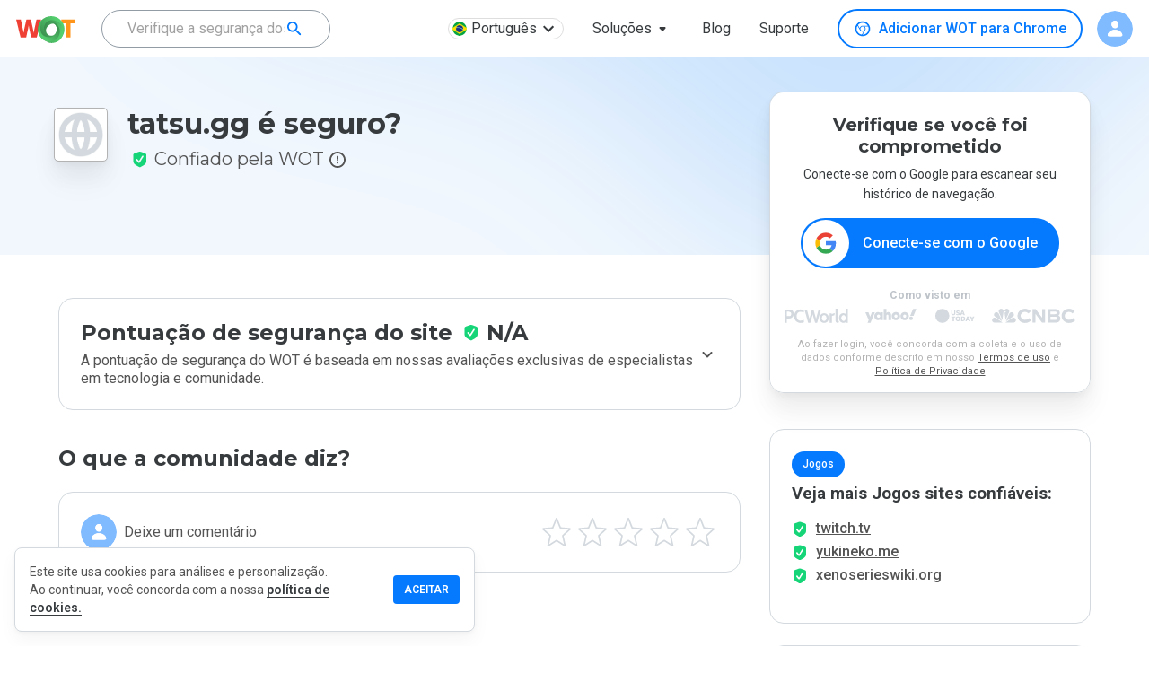

--- FILE ---
content_type: text/html; charset=utf-8
request_url: https://www.google.com/recaptcha/api2/anchor?ar=1&k=6Lcc1-krAAAAABhjg7Pe_RBytcJ83XMZ-RlIgf-i&co=aHR0cHM6Ly93d3cubXl3b3QuY29tOjQ0Mw..&hl=en&type=image&v=PoyoqOPhxBO7pBk68S4YbpHZ&theme=light&size=normal&badge=bottomright&anchor-ms=20000&execute-ms=30000&cb=orvr80rasotu
body_size: 49471
content:
<!DOCTYPE HTML><html dir="ltr" lang="en"><head><meta http-equiv="Content-Type" content="text/html; charset=UTF-8">
<meta http-equiv="X-UA-Compatible" content="IE=edge">
<title>reCAPTCHA</title>
<style type="text/css">
/* cyrillic-ext */
@font-face {
  font-family: 'Roboto';
  font-style: normal;
  font-weight: 400;
  font-stretch: 100%;
  src: url(//fonts.gstatic.com/s/roboto/v48/KFO7CnqEu92Fr1ME7kSn66aGLdTylUAMa3GUBHMdazTgWw.woff2) format('woff2');
  unicode-range: U+0460-052F, U+1C80-1C8A, U+20B4, U+2DE0-2DFF, U+A640-A69F, U+FE2E-FE2F;
}
/* cyrillic */
@font-face {
  font-family: 'Roboto';
  font-style: normal;
  font-weight: 400;
  font-stretch: 100%;
  src: url(//fonts.gstatic.com/s/roboto/v48/KFO7CnqEu92Fr1ME7kSn66aGLdTylUAMa3iUBHMdazTgWw.woff2) format('woff2');
  unicode-range: U+0301, U+0400-045F, U+0490-0491, U+04B0-04B1, U+2116;
}
/* greek-ext */
@font-face {
  font-family: 'Roboto';
  font-style: normal;
  font-weight: 400;
  font-stretch: 100%;
  src: url(//fonts.gstatic.com/s/roboto/v48/KFO7CnqEu92Fr1ME7kSn66aGLdTylUAMa3CUBHMdazTgWw.woff2) format('woff2');
  unicode-range: U+1F00-1FFF;
}
/* greek */
@font-face {
  font-family: 'Roboto';
  font-style: normal;
  font-weight: 400;
  font-stretch: 100%;
  src: url(//fonts.gstatic.com/s/roboto/v48/KFO7CnqEu92Fr1ME7kSn66aGLdTylUAMa3-UBHMdazTgWw.woff2) format('woff2');
  unicode-range: U+0370-0377, U+037A-037F, U+0384-038A, U+038C, U+038E-03A1, U+03A3-03FF;
}
/* math */
@font-face {
  font-family: 'Roboto';
  font-style: normal;
  font-weight: 400;
  font-stretch: 100%;
  src: url(//fonts.gstatic.com/s/roboto/v48/KFO7CnqEu92Fr1ME7kSn66aGLdTylUAMawCUBHMdazTgWw.woff2) format('woff2');
  unicode-range: U+0302-0303, U+0305, U+0307-0308, U+0310, U+0312, U+0315, U+031A, U+0326-0327, U+032C, U+032F-0330, U+0332-0333, U+0338, U+033A, U+0346, U+034D, U+0391-03A1, U+03A3-03A9, U+03B1-03C9, U+03D1, U+03D5-03D6, U+03F0-03F1, U+03F4-03F5, U+2016-2017, U+2034-2038, U+203C, U+2040, U+2043, U+2047, U+2050, U+2057, U+205F, U+2070-2071, U+2074-208E, U+2090-209C, U+20D0-20DC, U+20E1, U+20E5-20EF, U+2100-2112, U+2114-2115, U+2117-2121, U+2123-214F, U+2190, U+2192, U+2194-21AE, U+21B0-21E5, U+21F1-21F2, U+21F4-2211, U+2213-2214, U+2216-22FF, U+2308-230B, U+2310, U+2319, U+231C-2321, U+2336-237A, U+237C, U+2395, U+239B-23B7, U+23D0, U+23DC-23E1, U+2474-2475, U+25AF, U+25B3, U+25B7, U+25BD, U+25C1, U+25CA, U+25CC, U+25FB, U+266D-266F, U+27C0-27FF, U+2900-2AFF, U+2B0E-2B11, U+2B30-2B4C, U+2BFE, U+3030, U+FF5B, U+FF5D, U+1D400-1D7FF, U+1EE00-1EEFF;
}
/* symbols */
@font-face {
  font-family: 'Roboto';
  font-style: normal;
  font-weight: 400;
  font-stretch: 100%;
  src: url(//fonts.gstatic.com/s/roboto/v48/KFO7CnqEu92Fr1ME7kSn66aGLdTylUAMaxKUBHMdazTgWw.woff2) format('woff2');
  unicode-range: U+0001-000C, U+000E-001F, U+007F-009F, U+20DD-20E0, U+20E2-20E4, U+2150-218F, U+2190, U+2192, U+2194-2199, U+21AF, U+21E6-21F0, U+21F3, U+2218-2219, U+2299, U+22C4-22C6, U+2300-243F, U+2440-244A, U+2460-24FF, U+25A0-27BF, U+2800-28FF, U+2921-2922, U+2981, U+29BF, U+29EB, U+2B00-2BFF, U+4DC0-4DFF, U+FFF9-FFFB, U+10140-1018E, U+10190-1019C, U+101A0, U+101D0-101FD, U+102E0-102FB, U+10E60-10E7E, U+1D2C0-1D2D3, U+1D2E0-1D37F, U+1F000-1F0FF, U+1F100-1F1AD, U+1F1E6-1F1FF, U+1F30D-1F30F, U+1F315, U+1F31C, U+1F31E, U+1F320-1F32C, U+1F336, U+1F378, U+1F37D, U+1F382, U+1F393-1F39F, U+1F3A7-1F3A8, U+1F3AC-1F3AF, U+1F3C2, U+1F3C4-1F3C6, U+1F3CA-1F3CE, U+1F3D4-1F3E0, U+1F3ED, U+1F3F1-1F3F3, U+1F3F5-1F3F7, U+1F408, U+1F415, U+1F41F, U+1F426, U+1F43F, U+1F441-1F442, U+1F444, U+1F446-1F449, U+1F44C-1F44E, U+1F453, U+1F46A, U+1F47D, U+1F4A3, U+1F4B0, U+1F4B3, U+1F4B9, U+1F4BB, U+1F4BF, U+1F4C8-1F4CB, U+1F4D6, U+1F4DA, U+1F4DF, U+1F4E3-1F4E6, U+1F4EA-1F4ED, U+1F4F7, U+1F4F9-1F4FB, U+1F4FD-1F4FE, U+1F503, U+1F507-1F50B, U+1F50D, U+1F512-1F513, U+1F53E-1F54A, U+1F54F-1F5FA, U+1F610, U+1F650-1F67F, U+1F687, U+1F68D, U+1F691, U+1F694, U+1F698, U+1F6AD, U+1F6B2, U+1F6B9-1F6BA, U+1F6BC, U+1F6C6-1F6CF, U+1F6D3-1F6D7, U+1F6E0-1F6EA, U+1F6F0-1F6F3, U+1F6F7-1F6FC, U+1F700-1F7FF, U+1F800-1F80B, U+1F810-1F847, U+1F850-1F859, U+1F860-1F887, U+1F890-1F8AD, U+1F8B0-1F8BB, U+1F8C0-1F8C1, U+1F900-1F90B, U+1F93B, U+1F946, U+1F984, U+1F996, U+1F9E9, U+1FA00-1FA6F, U+1FA70-1FA7C, U+1FA80-1FA89, U+1FA8F-1FAC6, U+1FACE-1FADC, U+1FADF-1FAE9, U+1FAF0-1FAF8, U+1FB00-1FBFF;
}
/* vietnamese */
@font-face {
  font-family: 'Roboto';
  font-style: normal;
  font-weight: 400;
  font-stretch: 100%;
  src: url(//fonts.gstatic.com/s/roboto/v48/KFO7CnqEu92Fr1ME7kSn66aGLdTylUAMa3OUBHMdazTgWw.woff2) format('woff2');
  unicode-range: U+0102-0103, U+0110-0111, U+0128-0129, U+0168-0169, U+01A0-01A1, U+01AF-01B0, U+0300-0301, U+0303-0304, U+0308-0309, U+0323, U+0329, U+1EA0-1EF9, U+20AB;
}
/* latin-ext */
@font-face {
  font-family: 'Roboto';
  font-style: normal;
  font-weight: 400;
  font-stretch: 100%;
  src: url(//fonts.gstatic.com/s/roboto/v48/KFO7CnqEu92Fr1ME7kSn66aGLdTylUAMa3KUBHMdazTgWw.woff2) format('woff2');
  unicode-range: U+0100-02BA, U+02BD-02C5, U+02C7-02CC, U+02CE-02D7, U+02DD-02FF, U+0304, U+0308, U+0329, U+1D00-1DBF, U+1E00-1E9F, U+1EF2-1EFF, U+2020, U+20A0-20AB, U+20AD-20C0, U+2113, U+2C60-2C7F, U+A720-A7FF;
}
/* latin */
@font-face {
  font-family: 'Roboto';
  font-style: normal;
  font-weight: 400;
  font-stretch: 100%;
  src: url(//fonts.gstatic.com/s/roboto/v48/KFO7CnqEu92Fr1ME7kSn66aGLdTylUAMa3yUBHMdazQ.woff2) format('woff2');
  unicode-range: U+0000-00FF, U+0131, U+0152-0153, U+02BB-02BC, U+02C6, U+02DA, U+02DC, U+0304, U+0308, U+0329, U+2000-206F, U+20AC, U+2122, U+2191, U+2193, U+2212, U+2215, U+FEFF, U+FFFD;
}
/* cyrillic-ext */
@font-face {
  font-family: 'Roboto';
  font-style: normal;
  font-weight: 500;
  font-stretch: 100%;
  src: url(//fonts.gstatic.com/s/roboto/v48/KFO7CnqEu92Fr1ME7kSn66aGLdTylUAMa3GUBHMdazTgWw.woff2) format('woff2');
  unicode-range: U+0460-052F, U+1C80-1C8A, U+20B4, U+2DE0-2DFF, U+A640-A69F, U+FE2E-FE2F;
}
/* cyrillic */
@font-face {
  font-family: 'Roboto';
  font-style: normal;
  font-weight: 500;
  font-stretch: 100%;
  src: url(//fonts.gstatic.com/s/roboto/v48/KFO7CnqEu92Fr1ME7kSn66aGLdTylUAMa3iUBHMdazTgWw.woff2) format('woff2');
  unicode-range: U+0301, U+0400-045F, U+0490-0491, U+04B0-04B1, U+2116;
}
/* greek-ext */
@font-face {
  font-family: 'Roboto';
  font-style: normal;
  font-weight: 500;
  font-stretch: 100%;
  src: url(//fonts.gstatic.com/s/roboto/v48/KFO7CnqEu92Fr1ME7kSn66aGLdTylUAMa3CUBHMdazTgWw.woff2) format('woff2');
  unicode-range: U+1F00-1FFF;
}
/* greek */
@font-face {
  font-family: 'Roboto';
  font-style: normal;
  font-weight: 500;
  font-stretch: 100%;
  src: url(//fonts.gstatic.com/s/roboto/v48/KFO7CnqEu92Fr1ME7kSn66aGLdTylUAMa3-UBHMdazTgWw.woff2) format('woff2');
  unicode-range: U+0370-0377, U+037A-037F, U+0384-038A, U+038C, U+038E-03A1, U+03A3-03FF;
}
/* math */
@font-face {
  font-family: 'Roboto';
  font-style: normal;
  font-weight: 500;
  font-stretch: 100%;
  src: url(//fonts.gstatic.com/s/roboto/v48/KFO7CnqEu92Fr1ME7kSn66aGLdTylUAMawCUBHMdazTgWw.woff2) format('woff2');
  unicode-range: U+0302-0303, U+0305, U+0307-0308, U+0310, U+0312, U+0315, U+031A, U+0326-0327, U+032C, U+032F-0330, U+0332-0333, U+0338, U+033A, U+0346, U+034D, U+0391-03A1, U+03A3-03A9, U+03B1-03C9, U+03D1, U+03D5-03D6, U+03F0-03F1, U+03F4-03F5, U+2016-2017, U+2034-2038, U+203C, U+2040, U+2043, U+2047, U+2050, U+2057, U+205F, U+2070-2071, U+2074-208E, U+2090-209C, U+20D0-20DC, U+20E1, U+20E5-20EF, U+2100-2112, U+2114-2115, U+2117-2121, U+2123-214F, U+2190, U+2192, U+2194-21AE, U+21B0-21E5, U+21F1-21F2, U+21F4-2211, U+2213-2214, U+2216-22FF, U+2308-230B, U+2310, U+2319, U+231C-2321, U+2336-237A, U+237C, U+2395, U+239B-23B7, U+23D0, U+23DC-23E1, U+2474-2475, U+25AF, U+25B3, U+25B7, U+25BD, U+25C1, U+25CA, U+25CC, U+25FB, U+266D-266F, U+27C0-27FF, U+2900-2AFF, U+2B0E-2B11, U+2B30-2B4C, U+2BFE, U+3030, U+FF5B, U+FF5D, U+1D400-1D7FF, U+1EE00-1EEFF;
}
/* symbols */
@font-face {
  font-family: 'Roboto';
  font-style: normal;
  font-weight: 500;
  font-stretch: 100%;
  src: url(//fonts.gstatic.com/s/roboto/v48/KFO7CnqEu92Fr1ME7kSn66aGLdTylUAMaxKUBHMdazTgWw.woff2) format('woff2');
  unicode-range: U+0001-000C, U+000E-001F, U+007F-009F, U+20DD-20E0, U+20E2-20E4, U+2150-218F, U+2190, U+2192, U+2194-2199, U+21AF, U+21E6-21F0, U+21F3, U+2218-2219, U+2299, U+22C4-22C6, U+2300-243F, U+2440-244A, U+2460-24FF, U+25A0-27BF, U+2800-28FF, U+2921-2922, U+2981, U+29BF, U+29EB, U+2B00-2BFF, U+4DC0-4DFF, U+FFF9-FFFB, U+10140-1018E, U+10190-1019C, U+101A0, U+101D0-101FD, U+102E0-102FB, U+10E60-10E7E, U+1D2C0-1D2D3, U+1D2E0-1D37F, U+1F000-1F0FF, U+1F100-1F1AD, U+1F1E6-1F1FF, U+1F30D-1F30F, U+1F315, U+1F31C, U+1F31E, U+1F320-1F32C, U+1F336, U+1F378, U+1F37D, U+1F382, U+1F393-1F39F, U+1F3A7-1F3A8, U+1F3AC-1F3AF, U+1F3C2, U+1F3C4-1F3C6, U+1F3CA-1F3CE, U+1F3D4-1F3E0, U+1F3ED, U+1F3F1-1F3F3, U+1F3F5-1F3F7, U+1F408, U+1F415, U+1F41F, U+1F426, U+1F43F, U+1F441-1F442, U+1F444, U+1F446-1F449, U+1F44C-1F44E, U+1F453, U+1F46A, U+1F47D, U+1F4A3, U+1F4B0, U+1F4B3, U+1F4B9, U+1F4BB, U+1F4BF, U+1F4C8-1F4CB, U+1F4D6, U+1F4DA, U+1F4DF, U+1F4E3-1F4E6, U+1F4EA-1F4ED, U+1F4F7, U+1F4F9-1F4FB, U+1F4FD-1F4FE, U+1F503, U+1F507-1F50B, U+1F50D, U+1F512-1F513, U+1F53E-1F54A, U+1F54F-1F5FA, U+1F610, U+1F650-1F67F, U+1F687, U+1F68D, U+1F691, U+1F694, U+1F698, U+1F6AD, U+1F6B2, U+1F6B9-1F6BA, U+1F6BC, U+1F6C6-1F6CF, U+1F6D3-1F6D7, U+1F6E0-1F6EA, U+1F6F0-1F6F3, U+1F6F7-1F6FC, U+1F700-1F7FF, U+1F800-1F80B, U+1F810-1F847, U+1F850-1F859, U+1F860-1F887, U+1F890-1F8AD, U+1F8B0-1F8BB, U+1F8C0-1F8C1, U+1F900-1F90B, U+1F93B, U+1F946, U+1F984, U+1F996, U+1F9E9, U+1FA00-1FA6F, U+1FA70-1FA7C, U+1FA80-1FA89, U+1FA8F-1FAC6, U+1FACE-1FADC, U+1FADF-1FAE9, U+1FAF0-1FAF8, U+1FB00-1FBFF;
}
/* vietnamese */
@font-face {
  font-family: 'Roboto';
  font-style: normal;
  font-weight: 500;
  font-stretch: 100%;
  src: url(//fonts.gstatic.com/s/roboto/v48/KFO7CnqEu92Fr1ME7kSn66aGLdTylUAMa3OUBHMdazTgWw.woff2) format('woff2');
  unicode-range: U+0102-0103, U+0110-0111, U+0128-0129, U+0168-0169, U+01A0-01A1, U+01AF-01B0, U+0300-0301, U+0303-0304, U+0308-0309, U+0323, U+0329, U+1EA0-1EF9, U+20AB;
}
/* latin-ext */
@font-face {
  font-family: 'Roboto';
  font-style: normal;
  font-weight: 500;
  font-stretch: 100%;
  src: url(//fonts.gstatic.com/s/roboto/v48/KFO7CnqEu92Fr1ME7kSn66aGLdTylUAMa3KUBHMdazTgWw.woff2) format('woff2');
  unicode-range: U+0100-02BA, U+02BD-02C5, U+02C7-02CC, U+02CE-02D7, U+02DD-02FF, U+0304, U+0308, U+0329, U+1D00-1DBF, U+1E00-1E9F, U+1EF2-1EFF, U+2020, U+20A0-20AB, U+20AD-20C0, U+2113, U+2C60-2C7F, U+A720-A7FF;
}
/* latin */
@font-face {
  font-family: 'Roboto';
  font-style: normal;
  font-weight: 500;
  font-stretch: 100%;
  src: url(//fonts.gstatic.com/s/roboto/v48/KFO7CnqEu92Fr1ME7kSn66aGLdTylUAMa3yUBHMdazQ.woff2) format('woff2');
  unicode-range: U+0000-00FF, U+0131, U+0152-0153, U+02BB-02BC, U+02C6, U+02DA, U+02DC, U+0304, U+0308, U+0329, U+2000-206F, U+20AC, U+2122, U+2191, U+2193, U+2212, U+2215, U+FEFF, U+FFFD;
}
/* cyrillic-ext */
@font-face {
  font-family: 'Roboto';
  font-style: normal;
  font-weight: 900;
  font-stretch: 100%;
  src: url(//fonts.gstatic.com/s/roboto/v48/KFO7CnqEu92Fr1ME7kSn66aGLdTylUAMa3GUBHMdazTgWw.woff2) format('woff2');
  unicode-range: U+0460-052F, U+1C80-1C8A, U+20B4, U+2DE0-2DFF, U+A640-A69F, U+FE2E-FE2F;
}
/* cyrillic */
@font-face {
  font-family: 'Roboto';
  font-style: normal;
  font-weight: 900;
  font-stretch: 100%;
  src: url(//fonts.gstatic.com/s/roboto/v48/KFO7CnqEu92Fr1ME7kSn66aGLdTylUAMa3iUBHMdazTgWw.woff2) format('woff2');
  unicode-range: U+0301, U+0400-045F, U+0490-0491, U+04B0-04B1, U+2116;
}
/* greek-ext */
@font-face {
  font-family: 'Roboto';
  font-style: normal;
  font-weight: 900;
  font-stretch: 100%;
  src: url(//fonts.gstatic.com/s/roboto/v48/KFO7CnqEu92Fr1ME7kSn66aGLdTylUAMa3CUBHMdazTgWw.woff2) format('woff2');
  unicode-range: U+1F00-1FFF;
}
/* greek */
@font-face {
  font-family: 'Roboto';
  font-style: normal;
  font-weight: 900;
  font-stretch: 100%;
  src: url(//fonts.gstatic.com/s/roboto/v48/KFO7CnqEu92Fr1ME7kSn66aGLdTylUAMa3-UBHMdazTgWw.woff2) format('woff2');
  unicode-range: U+0370-0377, U+037A-037F, U+0384-038A, U+038C, U+038E-03A1, U+03A3-03FF;
}
/* math */
@font-face {
  font-family: 'Roboto';
  font-style: normal;
  font-weight: 900;
  font-stretch: 100%;
  src: url(//fonts.gstatic.com/s/roboto/v48/KFO7CnqEu92Fr1ME7kSn66aGLdTylUAMawCUBHMdazTgWw.woff2) format('woff2');
  unicode-range: U+0302-0303, U+0305, U+0307-0308, U+0310, U+0312, U+0315, U+031A, U+0326-0327, U+032C, U+032F-0330, U+0332-0333, U+0338, U+033A, U+0346, U+034D, U+0391-03A1, U+03A3-03A9, U+03B1-03C9, U+03D1, U+03D5-03D6, U+03F0-03F1, U+03F4-03F5, U+2016-2017, U+2034-2038, U+203C, U+2040, U+2043, U+2047, U+2050, U+2057, U+205F, U+2070-2071, U+2074-208E, U+2090-209C, U+20D0-20DC, U+20E1, U+20E5-20EF, U+2100-2112, U+2114-2115, U+2117-2121, U+2123-214F, U+2190, U+2192, U+2194-21AE, U+21B0-21E5, U+21F1-21F2, U+21F4-2211, U+2213-2214, U+2216-22FF, U+2308-230B, U+2310, U+2319, U+231C-2321, U+2336-237A, U+237C, U+2395, U+239B-23B7, U+23D0, U+23DC-23E1, U+2474-2475, U+25AF, U+25B3, U+25B7, U+25BD, U+25C1, U+25CA, U+25CC, U+25FB, U+266D-266F, U+27C0-27FF, U+2900-2AFF, U+2B0E-2B11, U+2B30-2B4C, U+2BFE, U+3030, U+FF5B, U+FF5D, U+1D400-1D7FF, U+1EE00-1EEFF;
}
/* symbols */
@font-face {
  font-family: 'Roboto';
  font-style: normal;
  font-weight: 900;
  font-stretch: 100%;
  src: url(//fonts.gstatic.com/s/roboto/v48/KFO7CnqEu92Fr1ME7kSn66aGLdTylUAMaxKUBHMdazTgWw.woff2) format('woff2');
  unicode-range: U+0001-000C, U+000E-001F, U+007F-009F, U+20DD-20E0, U+20E2-20E4, U+2150-218F, U+2190, U+2192, U+2194-2199, U+21AF, U+21E6-21F0, U+21F3, U+2218-2219, U+2299, U+22C4-22C6, U+2300-243F, U+2440-244A, U+2460-24FF, U+25A0-27BF, U+2800-28FF, U+2921-2922, U+2981, U+29BF, U+29EB, U+2B00-2BFF, U+4DC0-4DFF, U+FFF9-FFFB, U+10140-1018E, U+10190-1019C, U+101A0, U+101D0-101FD, U+102E0-102FB, U+10E60-10E7E, U+1D2C0-1D2D3, U+1D2E0-1D37F, U+1F000-1F0FF, U+1F100-1F1AD, U+1F1E6-1F1FF, U+1F30D-1F30F, U+1F315, U+1F31C, U+1F31E, U+1F320-1F32C, U+1F336, U+1F378, U+1F37D, U+1F382, U+1F393-1F39F, U+1F3A7-1F3A8, U+1F3AC-1F3AF, U+1F3C2, U+1F3C4-1F3C6, U+1F3CA-1F3CE, U+1F3D4-1F3E0, U+1F3ED, U+1F3F1-1F3F3, U+1F3F5-1F3F7, U+1F408, U+1F415, U+1F41F, U+1F426, U+1F43F, U+1F441-1F442, U+1F444, U+1F446-1F449, U+1F44C-1F44E, U+1F453, U+1F46A, U+1F47D, U+1F4A3, U+1F4B0, U+1F4B3, U+1F4B9, U+1F4BB, U+1F4BF, U+1F4C8-1F4CB, U+1F4D6, U+1F4DA, U+1F4DF, U+1F4E3-1F4E6, U+1F4EA-1F4ED, U+1F4F7, U+1F4F9-1F4FB, U+1F4FD-1F4FE, U+1F503, U+1F507-1F50B, U+1F50D, U+1F512-1F513, U+1F53E-1F54A, U+1F54F-1F5FA, U+1F610, U+1F650-1F67F, U+1F687, U+1F68D, U+1F691, U+1F694, U+1F698, U+1F6AD, U+1F6B2, U+1F6B9-1F6BA, U+1F6BC, U+1F6C6-1F6CF, U+1F6D3-1F6D7, U+1F6E0-1F6EA, U+1F6F0-1F6F3, U+1F6F7-1F6FC, U+1F700-1F7FF, U+1F800-1F80B, U+1F810-1F847, U+1F850-1F859, U+1F860-1F887, U+1F890-1F8AD, U+1F8B0-1F8BB, U+1F8C0-1F8C1, U+1F900-1F90B, U+1F93B, U+1F946, U+1F984, U+1F996, U+1F9E9, U+1FA00-1FA6F, U+1FA70-1FA7C, U+1FA80-1FA89, U+1FA8F-1FAC6, U+1FACE-1FADC, U+1FADF-1FAE9, U+1FAF0-1FAF8, U+1FB00-1FBFF;
}
/* vietnamese */
@font-face {
  font-family: 'Roboto';
  font-style: normal;
  font-weight: 900;
  font-stretch: 100%;
  src: url(//fonts.gstatic.com/s/roboto/v48/KFO7CnqEu92Fr1ME7kSn66aGLdTylUAMa3OUBHMdazTgWw.woff2) format('woff2');
  unicode-range: U+0102-0103, U+0110-0111, U+0128-0129, U+0168-0169, U+01A0-01A1, U+01AF-01B0, U+0300-0301, U+0303-0304, U+0308-0309, U+0323, U+0329, U+1EA0-1EF9, U+20AB;
}
/* latin-ext */
@font-face {
  font-family: 'Roboto';
  font-style: normal;
  font-weight: 900;
  font-stretch: 100%;
  src: url(//fonts.gstatic.com/s/roboto/v48/KFO7CnqEu92Fr1ME7kSn66aGLdTylUAMa3KUBHMdazTgWw.woff2) format('woff2');
  unicode-range: U+0100-02BA, U+02BD-02C5, U+02C7-02CC, U+02CE-02D7, U+02DD-02FF, U+0304, U+0308, U+0329, U+1D00-1DBF, U+1E00-1E9F, U+1EF2-1EFF, U+2020, U+20A0-20AB, U+20AD-20C0, U+2113, U+2C60-2C7F, U+A720-A7FF;
}
/* latin */
@font-face {
  font-family: 'Roboto';
  font-style: normal;
  font-weight: 900;
  font-stretch: 100%;
  src: url(//fonts.gstatic.com/s/roboto/v48/KFO7CnqEu92Fr1ME7kSn66aGLdTylUAMa3yUBHMdazQ.woff2) format('woff2');
  unicode-range: U+0000-00FF, U+0131, U+0152-0153, U+02BB-02BC, U+02C6, U+02DA, U+02DC, U+0304, U+0308, U+0329, U+2000-206F, U+20AC, U+2122, U+2191, U+2193, U+2212, U+2215, U+FEFF, U+FFFD;
}

</style>
<link rel="stylesheet" type="text/css" href="https://www.gstatic.com/recaptcha/releases/PoyoqOPhxBO7pBk68S4YbpHZ/styles__ltr.css">
<script nonce="npMYVspqmx6CC4-Mve8i3w" type="text/javascript">window['__recaptcha_api'] = 'https://www.google.com/recaptcha/api2/';</script>
<script type="text/javascript" src="https://www.gstatic.com/recaptcha/releases/PoyoqOPhxBO7pBk68S4YbpHZ/recaptcha__en.js" nonce="npMYVspqmx6CC4-Mve8i3w">
      
    </script></head>
<body><div id="rc-anchor-alert" class="rc-anchor-alert"></div>
<input type="hidden" id="recaptcha-token" value="[base64]">
<script type="text/javascript" nonce="npMYVspqmx6CC4-Mve8i3w">
      recaptcha.anchor.Main.init("[\x22ainput\x22,[\x22bgdata\x22,\x22\x22,\[base64]/[base64]/MjU1Ong/[base64]/[base64]/[base64]/[base64]/[base64]/[base64]/[base64]/[base64]/[base64]/[base64]/[base64]/[base64]/[base64]/[base64]/[base64]\\u003d\x22,\[base64]\\u003d\\u003d\x22,\x22w7nCkVTClEbDlsOSw7cVVcK3VMKcAm3CkQIRw5HCm8OqwpRjw6vDnMKQwoDDvkQ6NcOAwpvCr8Kow51fS8O4U0rCmMO+IwDDlcKWf8KLWUdwY21Aw54aY3pUQ8OZfsK/w57CrsKVw5YvX8KLQcKZAyJfDMKcw4zDuVHDu0HCvnvChGpgEMKKZsOew7hjw40pwrhBICnCusKwaQfDjsKqasKuw79lw7htJMK0w4HCvsOywqbDigHDqMKcw5LCscKPSH/[base64]/Di0HCscKuwo46w712K8Okw5AsTUkmUyVfw5QydwnDjHAgw6zDoMKHWmIxYsKAF8K+GjFvwrTCqXFRVBlWD8KVwrnDkio0wqJKw5B7FELDmEjCvcKlIMK+wpTDpsOJwofDlcO2DAHCusK4dyrCjcOMwqlcwoTDrcKtwoJwQcOtwp1AwpUQwp3DnFsdw7JmZMO/wpgFHMO7w6DCocOrw5gpwqjDtsOZQMKUw4l8wr3CtSc5PcOVw6scw73CpkPCt3nDpRMowqtfZXbCinrDmCwOwrLDosO1dgpGw4paJmPCicOxw4rClTXDuDfDkiPCrsOlwp1lw6Acw7fClGjCqcK9UsKDw5Ehdm1Aw54FwqBeaX5LbcK/[base64]/CksKqwrljw4MGwpNAw4zDsnnCiWDDn2TDrcKZw5DDozB1wpBTd8KzB8KSBcO6wr/[base64]/W0TDplDCrcONQiXCn8KUOXLCuMKvwoJoNyUZw7LDlWAzW8OuVMOdwqTCsBzCmcKkc8OywozCmi9VBi/[base64]/CoMKgw7JVwqFUMyzDjUhHw4DCjsKGJsKswoPCvMKJwrcqAcOuI8KIwoNsw74IeTMCRDrDsMOIw7vDrC/Ct0jDjlPDqFQqdk86QiXCi8KJQG4Aw5vCjMKIwrZfJcOBwpF7YwLCmW81w7nCkMOrw77DimotSDnCtV5ZwpocM8Ovwr/CgwfDgcO6w5cpwoISw79Zw5oowqXDnMOWw5/[base64]/[base64]/Cn8OcwoN2w7vCh8OGZEIRwqbDqcKKw5Z8EsO8wqRWw4LCu8OawrIew7Jsw7DCvMOUWw/DhDLCjcOAWBpbwrVQdXHDrsK3cMK8w5Uqwogew63Du8OAw44OwrHCjcO6w4XCt0hQUwPCpMK+wpXDuhd5w4Ruw6TCjllGw6jCnRDDoMOjwrFEw5LDsMOLwr4CY8OMIMO6wo/DvsOtwqpuC2Ubw5ZUw4/[base64]/[base64]/w7klw5fCs8O0wo4zwqvDrzMjwpLCrxHCuBLDqcKHwqYVwrfChMOAwrEfw5bDkMOJw63DtMO3Q8OVCGfDsxY0woDChMK7wqtJwpbDvMOPw7MMNzjDl8OSw5BTwqllw5XDqClQw4E4woPDi2ZRwoFcFn3CgMKPwoEoFnErwo/Ct8OgMHphMMOAw7c3w4kGUxdATsOtwogbMW5oRT0owphDGcOgw5RIw5sYw5/CvMKgw65lMsKKYGTDqsOow5PCp8KUwp5nU8O3eMO/wpXCmjhQIcKiw4jDmMK7wp8MwrTDkwA+XsKpIFdQScKaw7IBQcK9QMOCAAfCiywCZMKwcgfDhMOyNCLCs8KHw57Dm8KMEsOdwo7DkBnCkMO/w5PDtxfDjmfCu8OcFcK5w4ceSBsKwpETC0cnw5TCh8Kyw4nDk8KDwr3DkMKHwqAMRcO5w5nDlcO8w7E6VSrDmX5qNVMmw5hsw45ewozCnlfDojg7OybDusOvVHnCjw3Dq8KUNjXCt8KGwq/ChcKhIltSInJUDsKlw4sqKkLCiDh5wpbDmWF0w7U3wobDjMOMO8K9w6XCvsKrHlXCp8OnC8K2wpBjwo7DucKoCGvDp0QSw4rDoU8aR8KFFEZxw6bCisOrw5zDvsKDLl7CqDUIO8OHKMKkccOXw7N4CRHDncOUw7bDj8OVwp/Cs8Khw4kEDMKOwqbDs8OWfi/[base64]/DhMKPw67ChcKGG8KESx0Ddw/DnsK1w7kXHcOrw6jDj0nCgMOew6PCpMKcw7DDkMKfw7bCrsKrwqM9w75Awr/CmsKveVrDgMOFCTQkwok4LgESw6bDo1XCi1fDt8OYwpQqeiDDrDcsw4TDr2zDqsKeNMKmRsKLUQbCq8K+TGnDv1gac8KTbsKmw40Bw69QAxJ4wo19w4c/UcO0M8KPwo1eOsORw5/DosKNMgx2w4xAw4HDgy9xw7vDocKKLGzDsMKQw6pjNsOROsOkw5DDrcOOXcO4Qz4KwrZpfsKQTsK8w77ChhxNwqlFIxR/wpzDvMKfLMOZwpwrw5vDtMORwpLCiyFEa8KvX8OfOz7DukfCksOBwr3DqcK/wpXCj8O9MHBMwq1PdjdiasK8fWLCtcOhVMOqYsKIw6HCgkDDrCoWwrhWw6pMwrjDt01IEMORwrrDu0pHw7BAHcKSwq7CqsOSw4N7NMKyFi5gwr/Dp8KzUcKDLMKDf8KCwqUow6zDu14hw6ZaJTYcw4vDvcOUwqzCuGhGd8ORw63Dq8K7QcOOBMOWVjs3w6VQw5nClMKjw5PCn8O3ccO5wpNewr0FYMOnwrzCqVtPJsO8AMOuwo9GKnjDnH3DmU7Dg2LDhcKXw5h4w6HDgsOWw5NvTzzDpSLCoh1Hw7xaVF/CgwvCjsKRw74jW0Q2wpDCkcK5w4bChsK4PB8Vw7wVwol1ER91OMObdB3CrsOww5/[base64]/wpRlGMOpw5hoFCrCinNuwpfDsTzCl8Kswq40DAbCuxpnw7hUwq0qZcOUcsOBw7J4w4BNwqxMwoQVIhHDsnbDmDjDnAMhw6rDu8K1HsODw73DvMOMwqfDmsK2w5/DicOyw7DCrMO1V14NbXZYw73Cizp5K8KhFMOZdsKuwqIQwrrCvBR9wq4pwpBTwohOYGsqw7USXisUMMKdNsKkEWUxw7rDnMOHw63DjjoNbcOofgHCtsOGMcK6W3XCgsO7wpgOGMOnSMKww7Mpa8OYXMKzw6k4w7BGwr7Dm8OLwp/CjxfCqcKow4hXEsK2JsKLWsKTUmHDhMOUVCtBfBRYw7JYwrXDvcOewoIZw4zCvwA3w6jCkcKCwpfDhcO2wojCmcKiGcKpFcKQYzgkSMKAO8OHPsKywqtywp5xRnwYW8KbwosrScOSwr3DncOowqVeNHHCkcKWF8ODw7vCrWHDsDUZw4wgwpFGwo8UEcOyQ8Kmw7QYSl/DlCrCvXjCocK5cCExFCgVw4PCsmE7ccOew4NWwoZEwrTDlEfCsMOrcsKjGsKNG8O5w5YGw4ILKX4mKhlZwpMqwqMvwqIANy/DocOwWcOfw7pkw5PCmcK1w6XCnnJqwoHDnsKOHMKPw5LDvsK9USjCsHzDuMKIwofDnMKsO8OLES7CmcKzwqDDp1/CgsOpO0rDosK+VBodwrBiwrTDukjDvTPCjsKfw5QZHAXDmXnDiMKIaMOwSsOlZMO9fRLDrCFOw5hyPMObNBkmegJhw5fCvsOHLjbDo8Oaw6bCj8O6BAFmQnDDgMKxQMKbX3wdPnAdwp/CqAcpw4/DtMOYWBAmw6PDqMK0wqZewowfwpbCmBlMw6AMSy8Mw7/[base64]/[base64]/DmsKpYW/Ci2LCkMK5UcKkwpfDkMO3w6NCw5HCo28mBWjCksK/w5/DkSvDvMKtwowDBMO5DMOLasKVw71Pw63Dq3LDjnbClV/DrSXDjTLDuMOZw7Uuw6LCvcOPw6dSwrh/w7gCwrouwqTDrMKvK0nDgh7CvH3CmcOqIMK8S8KTKcKbcMOmHsOZMhpZHzzCpMKYAMOVwpwPKxQ9DMOtwoBsP8OpJ8OwCsK+wrPDpMKlwotqR8OsEWDCixHDomfCgEvCjm97wq8iRisAc8KAw7/[base64]/[base64]/ClBfCsmwERsOiwrXDunkIK8KFw75IdcOsHRbClsK4EMKREcO6Gy7CjcO5NcOGRnUSRjfDhcOWLcOFwphJETVzw5dScMKfw43Dk8OiHcKFwqB9aFLDn0bDnXcNLsOgBcOTw5PDih/DpsOXNMKBHiTCtcOnIB4faibClXDCrcOuw6nDrybDsmpaw7kvURspDHlkWcKDwrfDnD/ClCDDusOLw6cpwqBiwpEfR8KIRcO3w6lDDiM3OUnCp0w9ZsKJwrx/wq/[base64]/DusOpLsOYw7TDgMK2w6XCqMKdw47DjiVxwrp1XcKcYcOcwoLCpmMmwq86fMKTKcOFwo7Do8OawplGOsKHwpQTAsKhclRnw7TCssKnwqHDpBV9Yw9uUcKGwrjDunx+w5gae8O7wqlyWMO0w5fCokR2woJAwrR5w5B9wprCkGPDk8KhWwrDuFjDi8OvS0/[base64]/DhWXCicKyVwM3bF7DiMKHEsKCXw5xMQQpSyPDuMOdOFABFVIowqfDpwLDj8KFw5Jbw6PCgEUSwp87wqJSaVvDgcOhJcO0woDChMKsf8O8TcOIFwxAHS1rKBgHwqjCtELCkFlpFl/[base64]/CnhXDvz/CiQJNw50VwqfDiMOcwrwJalnDnsOAw5jDhi8ow7zDtcK8XsK2w7LDg0/Dv8O2wqzDsMKIwrLDlsKDwoXDiXzDg8Oqw6puY2BUwrbCo8KVw7/[base64]/CqsKkwo/[base64]/[base64]/CucOOwp/Dp8KQccOjwr1Bwq4Nw5XCk8O8dRlfRiRIwoB7woYNwpzClsKDw5XDqhPDo2/Cs8K2CAbDiMOQRcOIWcKBTsKifT7DvMOawr9lwrbCgUlLJD3Dn8Kqw6UoT8KzZFHCqzLDsWYUwr1cTWpvwpIxbcOqN2fCliPCtsO/[base64]/[base64]/FALDhsOZag0OwoVjwocGwpjDlnvDqMOiw58eU8OlMsOzH8K/Q8ObQsO3esKRCcKwwo08wrEgw540w5hZHMKzXUbDocKQegAAbyczOsOha8KFH8KPwrUXc0bClS/CvFXDmMK/[base64]/DmQLDsWxlwqBPwoYlwqkewpPDoSMDYMK6XMOtw43CmMOpw5NPwozDl8OOw5TDmVcow6Ysw4DDiTjDpGDDh1/CqWTDkMOJw7bDgsOKc3JYwqkUwqDDnGzDksKnwrDDiTZUJW/DrcOoWUM6BcKYY1U7wq7DnhXCp8KvL3PCh8OCJcOEw5PCk8ORw5rDksK5wobCu0tYwrwiIMKww4o3wpxTwrnCkS/DpMOldijCiMOOdnHDj8KVcH15U8KIScKuw5DCqcOow7vDnR4TK0vDtMKiwrhUwrjDmFvCmsOuw63DosOowoUdw5DDm8K5agvDrABjLT7DhS1Zw5wFOUnCoRjCosK2OQLDu8KEwpIGICJ/J8OTKcK/w7/DvMK9wonCumAtRhHCjsOTA8KjwrJZQ1LCg8KZwrnDnzgofDjDgMODRsKvwrvCvwtawp5swoLCgsOvTMKjwoXCrwPCkScNwqrDpQFNwpDCh8OvwrrCisKRacObwp7DmnXCtRfCsVFFwp7DiWjDqsOJGmA+XsOlwoTDmDlQBh/DhsO7SMKawrrChzXDvsOpBcKAAXkVWMOZV8OnXyguWcOBLcKQwpfCq8KDwo7CvhFGw6R6w7LDjMOXeMKoW8KZTsOTF8O5WcK7w5jDlVjCoUvDgktmGcKsw4PCoMO5wqHDgMKtW8OHw5nDl1A8Dh7Dhz7Doz8XHMKqw7rDmSnDtVoyEMOTwolKwpFMDQTCgFU9TcK9wo/Cp8Ocw4ZiW8KMG8O3wq1+w5oEwrPDoMOdwrYPShHCncKMwr1Tw4AAPsK8ScKnw4vCvyoha8KdIsKkwqnDlsKBFCBrw77DogzDvTLCiSZMIWAcOCPDh8OJOQsswovCtWDCmmfCt8K+wqHDl8KydQzCkxTCumNcQjHCiU/CmTDCjsODOzbDscKBw4rDu151w6t5w4bCkRHCh8KuAcOtw7DDksOOwrnCkiVYw6rDqilgw4HDrMOwwqjCh2dkwr3DsCzCmcKPcMK/wpPCkBIDw70gJVTCu8K9wog6wpVYAmVQw6bDv39fwpshwpDDkAsoHjNiw6A8wpjCkGRKw5d8w4HDi3vDlsO1L8Oww53DssKPfcO2w7c/[base64]/Cn1HCtV3DunzDpBXCm8ONwohfXsOheFJsdMKlf8KSTTR2KCrCoC7DjsOww6HCswp6wpI4QyUPw5YNwpR/wojCv0/[base64]/[base64]/CvxR3KMKvFcO/[base64]/CjC7DkcO0TlbDkGNJw6bDvsO+w65QJibDk8OAw4tYwopVamDCmUtWw57DinQuwpJvw43Cth7CucO3XTJ+wpAYwqppQ8Oow45zw67DjMKUDzk2eWkCZgxdBhTDosKIIXdZwpTDjcOzw5vCkMOJw7Ruw4rCucODw5TDn8O9PGhYw7lJOsKRwo3Duw/DvsKnw4E/wpl+QcOeAcKeNG3DusOVwrjDsFE+NSQgwp0oecKfw4fCjMOWUGh/[base64]/A8K+OsKZwrc5H2AbXAFFVXnDnw/CgnfCtMKDwpXCt1XCgcOPfMOXJMOqDG9cwoQZH1JZwoUcwqrChcO/wphvUAXDksOPwq7CuHzDgcOqwqJ+RsO/wrRgAcOiUT/[base64]/DiMOSJMOBBT5dfH7CimjClMO2w7PDgwvDlsKUT8KDwqQbw5/[base64]/CuQ4Bcm3DkcOjw7bDo8OIw7zCn8OUw5rDqzrCnBYswo5Uw6vDnsK8wqXDo8OpworCilLDtcO9NRRNNjNCw4bCqTLDqMKcasOhIsOHw5jCnsOlNsKvw4DCvXzDhcOfP8OIJkjDtks/w7hCw4AuFMOhwprCj088wotWSgN0wqvDiWfDjcKdB8OIw6rCqDcKQyPDhQh2bVDCvw98w6R9dsOAwq82b8KewpETwoc+HcOkDsKow7XCpsKWwpQMEHbDg1HCs00MW1ARwoQSwpbCj8K7w70VQcKNw5LClljDkWrDk0PCssOqwqQ/w6zCmcOKNMOuNMKOwpIhw70OFCrCs8OhwpXDkcOWE3zCu8O7w6rDtjxIw59Ew5t/w4cVVStSw7/DocOSTmYwwpxmKjwDPcK3cMKowoseTzDDhsOuXifCjEQmdMOdH2vCkMOlJcKxTDhFQU7DksKIQWZZwq7CshXCjMORIhrDkMK4Dm9xw6xTwoo6w40Lw55xZcOsNh7DjMKYIMObFmpHwonDlgnCi8OBw7RZw4oef8Oxw7V2w71RwqrCp8Ovwq4oM3tYw5/DtsKXTcK+fQrCrRFLwo3CgMKrwrMCDBtsw7bDp8O1Q0hdwrbCucKoXcO2w7zDn35mWUbCvMOVd8K8w6bDkh3CoMOxwpbClsOIYHxxe8KcwooYwp/[base64]/wpvChV/DqcKHO8KgECUPOMKSQ8KBIx/DlDnDmGx3OMKIw4bDrMOTwrbDtynDnsODw7zDnEDCqTJFw5Qpw5w3w75ywq/Cv8O8w6vDhsOIwpE6ThYGEFTCvsOGwqsNVcKrT1MJw6NlwqfDvMK2wr0hw59Bw6fCpsOcwoHCscONw4d4LG/[base64]/Cj8Onal7CpDh/wr4SRsO+w6vDmhLCmcKMd1jDmcK7Ql7CnsOAOSPCqxbDi0I4T8Kiw6Icw6/DrmrCj8KywrrDtsKoQMOYwpNCwoTDr8OswrYCw7nCjsKPccOHw64yY8OiWCplw6TChMKFwoAwVlHDokLCpBYwJ3xewpbDhsOkwo3CssKabcKjw6PDjmY+PsKOwo1EwrvDncK/Nh/DvcOUw5rCh3Y3wrbChxZpwrsfesKXwrkaLMO5YsKsNsOcAsOCw6zDiznCl8K0WkggYW3DjsOMEcKWFFBmYQYNw6RqwoRXbsOdw6E0RhVdA8KPcsOGw4rCvA7Ci8OTwrvCrDjDuzTDh8KSDMO2wpoXWsKdAsKvaQrDksO+wrXDjVhxw7rDpMKGWWLDmcK7wo/CkRbDhsKTa20qw45GPsOPw5E5w5vDpwXDuzA4V8ODwoMvE8K9ZW7CjDBLw6XCjcO+P8Krwo/DglTDm8OfFCjDmwXDu8O7N8OuVMOnwqPDj8KYPcOOw63Ct8K+w5vCnxXDtcOJPE9RVEfCp1dZwpZiwrtswpTClVNrBcO/V8O0C8OXwqskWsOqwqLCvsKUIgHDk8KAw40aMcKgdmB7wqJeHcO0Th4/[base64]/DgR/DpwYDFRABw7LDsMKIbsKZw5dMNcKNwowIXzjCm1LCvkBcwpxyw7HDsz3CtMKsw7/Dsl7Cu1TCnR43BsOJXMKWwokUT1TDmMKEN8KEwrvCsDotw6nDpMKwfm9cwrs8E8KGwoZTw43CoT7CpG/Dv0rCmzQsw59HOibCqHfDpsKCw4BEbwPDgsK+cyU9wqXDo8Kkw7bDnDJ3Q8KqwqtPw7gzIcOqAMOXYcKVwoMPcMOiWMKoCcOYwoTClcK3bRcLUhx7LyNYwpt6wrzDtMKkZsKKdTXDrsKvTX4vYMKCDMO+w5/[base64]/w6Fbw417wp/Cg8OzODhaJ8ORfGrCpl3Cv8Kwwq9Iw6ZMwqNrw5DDtsKIwo7Cv1DDlibDkcOMb8KVPzd2VmXDgzLDtMKqFD12TjUSAzTCqB1bUX8ow5/Co8KtJcKWBDUxw4jDgGbDvyjCm8Olw43CvxQkTMKuwrRUUMKxXVDCpFTCgcOcwpVtwq/CtWzCuMKcHX0Kw73Dn8OgQMOBHMO4wp/DmE/Ds0BzU2TCgcOpwr3DocKGLHbDi8OLwqrCr2JwZXbClsODNMKhL0fDnMORHsOhHEPDrMOpA8KQJS/DpsKhO8O/w7xzw4ADw6nDtMOORsKqwowWw7piLRLCisOZM8KawoDCk8KFwotdw73DksOEZ0pNwq3Dr8ORwqlow7rDn8KFw4QZwobCl3vDv3htayRTw40BwrbCmm7CmCXCkHoQeEE/PcOLH8Okwq3CkT/[base64]/DoDRRVHbDtMKoOsKUT01vw5rDh0syTBvCuMK+woZGYMOqcjx/[base64]/[base64]/wqsLbnR8UzPCpwl4cj7CqHcsw4MAT24OFMKjwpfDgsOuwpDCvDXDoEbCryZmYMKTJcK7wpdNYXrCnAsCw45WwpHDsTE1wq/[base64]/CrUDDkxgue8KiacKoQcKbw44rw7LDpxcTS8OKwpzCmkcQCsOPwpbDvcOFJ8KTw6PDucODw4Bub3tJwowSA8K1woDDlhg2wqnDvnPCtzrDlsKzw5gMecK8w4J/MC5Uw7DDklxIaEYbd8KIWcO6VATCl1XCoVMHBgYGw5TCm3xTA8KMCsODRjnDo3cAGMK5w6woTsOKwrdSdcKww67CozQIenM3AwMpX8KYwq7DjsOjQsK+w7Flw4XChBTCkTRdw73Cq1bCt8OJwqgzwq7Dkk3CmGpPwqUwwq7DkAoqwrwLw7/[base64]/w7xoeTfCjC7CrsOrBMOZNBzCgT8dw4AMKSLDvcKQeMOOP2B+O8KWElEOwp8+wobDgcODVRfCj0xrw53CsMOTwo0NwpvDoMO4wpzCrF7DlQsUwrHCvcO7w58SF3RYw6U1w40tw43Cp3ZGKwLCvBTDrBt2DQM3FMOURFoBwp02XCFkXwvCjV0pwrnDn8KZw5wIHQ/Cl2sHwq08w7TDryNAc8K1RxF9wptUNMOJw5IcwonCoH0iwqbDocOvPzrCqiXCoXtCw5MsCMK1w4QfwobCvMOzw5XClQdJesOBWMOxMDPCqgPDp8Kpwq1bR8Ohw4NuUsO4w7sawrl/AcKQGmjDjVXCocKpEy8Iw54jPzbChyEwwp3Dl8OmXsKLT8OyBMOZw7zCj8OGwo5ow6ZxRhnDnUx/[base64]/w4UMIsKgw4VcwozDhcOrw4UMO1lyUjLDtsKMCjXCoMKyw63CgsK3w5gecsOSLi9EThjCkMOwwqVVbiDCmMKOw5dtRBtIwqkcLBTDkS/CokIfw6fDujDCpsKKPsOHw7ZswptRQyYnHi1bw5PCrQhtw7jDpTHCiRI4TSXCucK3aX3CmcOrAsOXwocBwovCsXlnwrgyw5VEw5nCgsOEdSXCp8O7w67Dhh/[base64]/Cj0d8w4/ClsOsw7rCkEh0w65SFUTCgSwHw6HDjcOOXsKobi0bK2zClhzCt8OJwovDjsOzwpPDlMOdwqNyw7bCoMOcdhh4wrgLwqXDvVjDiMO/[base64]/[base64]/Cs1nCoMOtJ8O7w6wLW8KnHhfDisKcwoLDhWfDlCbCtHgJw7nCnhrDpcKUasO/XGRSPVLDqcKow7tAwq9Cw7BIw5PDmsKUfMK2e8K9wqhhUDhQScKlFXwsw7IgEFcewqIWwqxzWAccDQduwr/DtgrDqlrDhsO7wpMQw4nCgx7DrsOvZXPDoGZ3wpbCrn9DTC/[base64]/DozjDpB7DjcOwHsO1QsOXwo7CrMODagXCvcK7w40/XjzCu8OxeMOUDMOFdMKvZRHCgBjCqwTDszBMfmcAclQLw5wmw63CqibDmMKzeU0zOQrChMKvw6YXwoRrECDDu8OWwoHCgMKFw7XCr3LCv8OIwqktw6fDlsKOwrE1BzzDlcOXX8KELMO+RMKzD8OpbMOcXlhUczrDk3TCtsOMEW/Cv8OjwqvDh8OVw4zDoQbCvyUDwrjCpVwseyDDn2Umw4PDo3/DmTA1cCzDqgImLsKQw6pkP27CksKjH8OwwqXDksK/wqHClcKYwoUxwoMGwrLDrA51KW9qM8KZwoRvw5IFwosswq/CvcOyGsKDYcOsWFhgemIdwrpwO8KsKsOgc8OBw70FwoY0w6/CkBNTTMOUwqLDgcO7wqI5wrDDvHrCk8OcAsKXBVgQUCHCscOww7HDsMKdwonCjgnDgUkXwq1Fe8Ohw6XCuRHCksOINcKlWDjCkMOEXkUlwrXDiMKoHEXCkShjwrbDqwl/[base64]/CoMKnd2F/IMKOMMKpSijDhznDu8OnwogIwrN7wofDm0Q9THbCgMKswrjDmsKgw6vCiQoWHwIiw44rw4rCl3V0K1/Ct2DDocO2w4HDkjzCvMO1ECTCvMK+RhnDq8Oxw4ojPMOhwq3Cl2/DkMKlF8KzesOZwqjDvkjCjMKsHsOSw6nDtgZRw5EILMObwpLCgnkiwpwgwp/[base64]/Co37DkBdgI1RJF8Opw7s5w7dbRQ4xw5PDvnXCu8OYN8OhcmDCtcK0w7BZw6sgeMOKHHXDikXCgcOBwo5Td8KWe3wpw5DCr8Oow5NEw7DDssKuRMOcF1F/wrlxLVlGwo9VwpjCvR/[base64]/Ds8K4ZX9nwo7Cg8KgwosFw57CvinCgMOcw4MWwoLClMKuAMOEw7QVRx1WE1nCncKwA8KSw6vCnXHDjcKTwoPChMK4wq/DkyQnLmDCvwfCvDckHQhNwo4HTMKBPVBXwpnCiBbDtVnCq8OiAsK8wpYIWMODwq/CpGLCoQgrw7XCgcKZVHEXwrTCg1ooW8KzCk7DrcOSEcOrwqEmwqcKwqwZw6HDtBbDksKgw7IIwoHCkMKuw6cPfHPCsiTCucObw71Tw7TCqU3Ci8Ofw4rClXNYQ8K8w5Zhw742w6xwRX/DsG5rXxDCmMO8wp3Ci0law78pw7Q2wq3ClcKkcsKfDSDDmsOWw5PCjMO6OcK8NAvCkCIcVsKELGwZw67DmFTDvcOawr95TDZZw5Usw7DClcKDwqXCksKQwqsiOMOUwpJdwqvDs8KtFMKEwqdbaUfCghzCksO4wqLDpCkGwrNodcOvwrrDl8KMC8OzwpF/w63CvQYyRSMWJlQxOUXCmsKIwrQbdlLDu8KPFi3CgEhqwoXDncKMwqLClcK3SjZsOClaHlQaRGzDusOADhsCwq3DtRjDtsKgNW9Sw5gjw4VAwr3CjcKOw5d/R3dKIcO7SSk7w4tcIMK3Cl3Dq8K0w6Fqw6XDn8OBVcOnwpLCsU7DsXppwqnCp8O2w53Cvw/DmMOlwo7DvsOEL8KrZcK+d8KLw4rDjsOPHMOUw67CmcO8w4kGfiDCtyXDlGQyw5hTDsKWwoVYLsK1w7FyUsOEOsKiwpFbw79qZ1TCjcKwd2nDk1/Dr0PCg8KMP8OKw6wxwq/DmE53MhcYw4RFwrd/V8KrZVHDnBpmfX7DjcKzwohKB8KiZMKTwpsAaMOUw5xtGV4nwp7Di8KgP1/DvsOuwonDhcKqczhMw6RLSAI2LSnDuTIpWwB/wqjDhxUkajkPesOlw7PCrMK0w6LDulJFOhjCk8KqdcKQO8OHw7XCrGQlw6MFKW7DoQBjwqjClnpFw6jDi3rDrsOleMKGwoUgw5hhw4QvwoR7w4Bew6TCmS5DD8OMaMO2HQzCnTfCihILbxBOwq0uw4kdw653w7lEw4jCj8K9YsK3wqzCmQtIw4Aew4/Cmj8Iw4xdw5DCkcOOAhrCsRtVH8OzwpZnwpM8w7PCqnHDk8KCw5caBnlXwpl8w4VZwoICIH48wrHCs8KBDcOkw6LCs1s/[base64]/[base64]/Dv8O0wq/Du8OgwqjDshjDmsK4w5vCgWwYFkoVaANuD8KlBkgCWCV+KxXCsTDDgBhuw6LDqTQXAMORw48Zwo3CiRrDjA/[base64]/[base64]/w4VMw7hoDU3CscK4JEJVwqrDv1/DqCbClUvCnRbDmcOjwpxlwrd+wqFndEPDt3/DoQHCp8ONMCExTcOYZz0iHUnDkWQQI3PCkToeXsO7wo8LWR85HG3Dp8KXQBVPw7vDqVXCh8K6w65OEXnDt8KLCijCqhAgeMKiEUQQw4nDtkPDhMK+wpFMw7g+fsOFd2DDqsKrwp1JAkXCnMKERS/DpMKCXMONwq7CvEo8woPClhtjw7Q3SsOmK0XDhkXDvy7Ch8K0GMOqw64eBMONGMOtIMO+dMKgXGLDoTBXWcO5PcKQVRUxwo/DqMOwwodUKMOMcVPDuMO6w7bCq10Tc8OAwqVYw4oMw4LCsCE0DMKtwrFMJcOnwqE7aRxUw5HDuMOZMMKdwrvCjsOHAcK+RxvDj8O2w4lVwqTDlMO5wpDDr8OibcO1ID1jw6RGb8KicMO3Vlo2wolzbDPDi3lJEHc6wobCqcKnwqYiwpHDhcOhSxLCignCisKzOsO0w6/ClXTDkcONKMOvCMO+S1hgw6A9ZsKIEsO3E8Kbw7XCog3DhsKbw64aK8O1HWDDsEwFw4AuFcOWER4YYcOFwqEAWkbCtzXDt1/CuFLCqUxFw7UTw5rDpUDDlywRw7VCw7bCtwrDtMOmWVjCnnnCg8OBwrbDkMKxCyHDpMK3w6AvwrbDvsKjw5vDgjRTcxEfw4hQw4MCCQDCrCdQw4/Co8OzAQQIA8KCwpXDsHsvwop7csOwwrIwF2vDtlvCn8OXDsKqf1MEPsKOwqNvwqbCgQFMKFIcRA5awrHDq3sSw4N3wqVfMgDDnsORwoPCtUI/PcKQS8Khwq1oHn5bwpIuG8KdJ8KCZ2wQCTbDqcKZwqDCmcKETcOHw6rCizAawr7Dv8OJTcKawpZ0woTDgBYBwrDCv8OgDcOrL8KXwr/[base64]/RzbDrS7CjMOXMkVtw5PDsSPDiUJqwpJXwpXDiMOsw6BDY8KfDMKMXcOzw4oGwobCuQM9CsKpJsKiw6nDnMKGw5/[base64]/ER1HB8OhAMKJcg1YaELDmcKew5fCosO1wp9ww4AYIjXDtHnDumzDkcOvw4LDv0wTw6c2cmY+w5/Dt2zDqQd7WFTDjyoLw7fDkgXClsKAwoDDlGvCiMO2w69Kw5wIwoUYwqDDscOBwovCpwdxTwt9TUMiwrfDr8Oiw6rCrMKLw6/Ds2LCjQ87QgB3EsK8BH/DrQA2w4HCucOaCsOvwpp2H8KuwrXCm8OPwos5w7vDvMO3w4vCt8OnE8K5WBjCkcKjw6fCuyTDgxPDtcK0wp/DgwNSwroQw7Vaw7rDocOgeCJqGhnDp8KOHgLCpcKaw7XDqGNrw7vDuxfDrcKIwq/Cvm7CgCsQLFMwwq/Di2PCo3lkfcOQwpsJRDvDuTQrT8Kzw6XDj1I7wq/CqsOWQxXCuEDDkMKgdMOeYG3DgsOoARwEQGI9Vn1swqjCrwvCshRcw6vCjgHCgUVlMsKdwqHDnGLDn3sVw6vDqMO2ByLCqcOSbMOGJXE6ZjvDuVJ7wqIEwqPDog3DqTA2wrHDrsK3cMKBKcKaw4rDgMKlwrhvBMOXcsKqIm/Cq1zDiFwvMy3Cs8ODwqkhaDJew6PDpH0YID7Csnk0G8KMeG50w5zCpS/Clh8Jw7J3wr9+OzTDmsKzOkgtKyBEwrjDiTltwrnDusKTcx7ChcKhw5/Dkn3Dik7Ct8Kgw6LCgcK2w6VIasK/wrbCg0DCoXfCsHHCowA7wog7w6TDrUrDhAQyK8K4TcKKw7Fgw6RlSQjCihY5wp9jD8K7bSBFw6Z6wo5Vwoppw6nDg8O0w6DDusK9wqpmw71ew5PDq8KPeyDCqsO/EMOqwpNvFMKCSC9tw75Gw6jCjsKpNyJmwqtvw7HCiUFsw5BcHWlzBMKIGivCpcOtw6TDiE7CnTkYQn0gHcKfUcOkwpXDnCNCel/Dq8OtMcOeA2VJVlhowrXCjBcVESVbw6XDtcOuwoQIwoTDmScuHilSw4PDpwNFwozDrsO4wo81w6cqc3XCksO+ZsOQwrsjIsK1w75ydgnDhsOJesOFZcK3ZVPCtzXCgRjDgTTCucK4JsK8KsOOP17DoRvDmwrDksKewpLCl8KAw6MSSMK+w6hhKFzDpl/CmTjCvE7DoFYEY3fCksOXw5fDjMOJwq/[base64]/DlwjCqcKdDVzCj3EHw6jCp8ODwrsPHcOgw43ChmdEwq10w73CnsKaT8OEORPDkcORYEnDnnkNwp/[base64]/DzMwXwpywr7CnsO1wqJxU8OhwqRlw5gUw5zCrcOYEBp8Ll3CssOgw57ClxzDl8OQVcK4A8OEXBfCocK0YMOCFcKEX1nDiBQhbwTCrcOEa8O5w63DgMOnE8OJw5Ysw5Edwr3DrTR1ZifDiVHCuiBhSsO8e8KjC8OPLcKSF8K4wqkIw4LDlHjDi8O4HcO4w6PCsC7CvMK/w49VZ3EOw50Rwq3CmBvDsxLDmD4xTMOMGcOPw4NfG8KRw7ljSEPDtG1zwoTDkyjDnm5HSxLDncOCEMOlY8O+w5UDw4cYaMOBFF9bwp/[base64]/[base64]/Dkih9w7fCiMOtElLCgWosf8OwAcKgwqAGVmLDvhVTworCjSkHwozDjxQfCcK/TsOBI33CqsOVwr3DqDnDnykpAsO0w6TDn8OzUynCisKRf8OYw687SnPDrCg1w7DDtGISw6xCwoNjwozCgcKSwrbCtSsewoDDsiQIOMOPIxEYSMO+H0BJw5U\\u003d\x22],null,[\x22conf\x22,null,\x226Lcc1-krAAAAABhjg7Pe_RBytcJ83XMZ-RlIgf-i\x22,0,null,null,null,1,[21,125,63,73,95,87,41,43,42,83,102,105,109,121],[1017145,246],0,null,null,null,null,0,null,0,1,700,1,null,0,\[base64]/76lBhnEnQkZnOKMAhmv8xEZ\x22,0,1,null,null,1,null,0,0,null,null,null,0],\x22https://www.mywot.com:443\x22,null,[1,1,1],null,null,null,0,3600,[\x22https://www.google.com/intl/en/policies/privacy/\x22,\x22https://www.google.com/intl/en/policies/terms/\x22],\x22kOTGvRWtytDK5i8snMmEOwzvzRdUQntG5+7oQtQCIn4\\u003d\x22,0,0,null,1,1769285672822,0,0,[12,199,76,23,101],null,[45,218,26],\x22RC-8Ve5_GqScXUzxg\x22,null,null,null,null,null,\x220dAFcWeA7oMRZUhM36_a0JPDkKl0jTyBJwfemTQSiJzw7UG_a5dx3mrDaSBN__03KsrpGbJcKVeqlbrO9SNAqe4gajEPkhBBajOQ\x22,1769368472755]");
    </script></body></html>